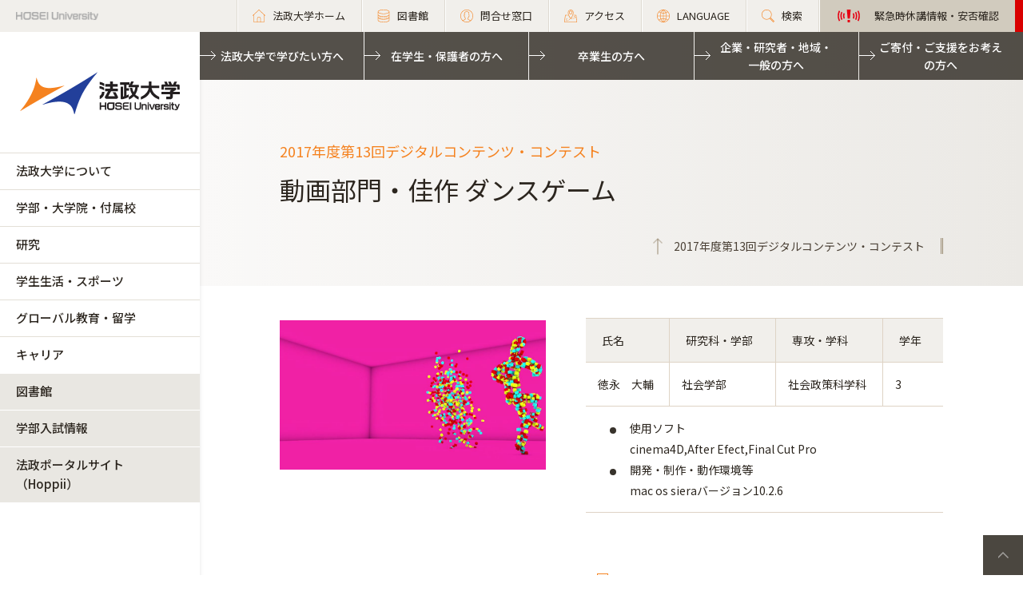

--- FILE ---
content_type: text/html; charset=UTF-8
request_url: https://www.hosei.ac.jp/campuslife/katsudo/digital/2017/sakuhin2017_250/
body_size: 88898
content:
<!DOCTYPE html>
<html lang="ja">
<head>
  <meta charset="UTF-8">
  <meta http-equiv="X-UA-Compatible" content="IE=edge">
  <meta name="viewport" content="width=device-width,initial-scale=1.0,minimum-scale=1.0,user-scalable=yes">
  <meta name="format-detection" content="telephone=no">
  
<!-- Google Tag Manager -->
<script>(function(w,d,s,l,i){w[l]=w[l]||[];w[l].push({'gtm.start':
new Date().getTime(),event:'gtm.js'});var f=d.getElementsByTagName(s)[0],
j=d.createElement(s),dl=l!='dataLayer'?'&l='+l:'';j.async=true;j.src=
'https://www.googletagmanager.com/gtm.js?id='+i+dl;f.parentNode.insertBefore(j,f);
})(window,document,'script','dataLayer','GTM-WB9JPGV');</script>
<!-- End Google Tag Manager -->
	
  <!--<link rel="stylesheet" type="text/css" href="/application/themes/all_hosei/css/bootstrap-modified.css">-->
  <!--<link href="/concrete/themes/all_hosei/main.less?ccm_nocache=ca17add95b11d1baf3d74fcd3fa4637fb02c14ba" rel="stylesheet" type="text/css" media="all">-->

  

<title>動画部門・佳作 ダンスゲーム :: 法政大学</title>

<meta http-equiv="content-type" content="text/html; charset=UTF-8"/>
<meta name="generator" content="concrete5 - 8.5.1"/>
<link rel="canonical" href="https://www.hosei.ac.jp/campuslife/katsudo/digital/2017/sakuhin2017_250?auth=9abbb458a78210eb174f4bdd385bcf54">
<script type="text/javascript">
    var CCM_DISPATCHER_FILENAME = "/index.php";
    var CCM_CID = 6854;
    var CCM_EDIT_MODE = false;
    var CCM_ARRANGE_MODE = false;
    var CCM_IMAGE_PATH = "/concrete/images";
    var CCM_TOOLS_PATH = "/index.php/tools/required";
    var CCM_APPLICATION_URL = "https://www.hosei.ac.jp";
    var CCM_REL = "";
    var CCM_ACTIVE_LOCALE = "ja_JP";
</script>
<link href="/concrete/css/font-awesome.css?ccm_nocache=ca17add95b11d1baf3d74fcd3fa4637fb02c14ba" rel="stylesheet" type="text/css" media="all">
<script type="text/javascript" src="/concrete/js/jquery.js?ccm_nocache=ca17add95b11d1baf3d74fcd3fa4637fb02c14ba"></script>
<!--[if lt IE 9]><script type="text/javascript" src="/concrete/js/ie/html5-shiv.js?ccm_nocache=ca17add95b11d1baf3d74fcd3fa4637fb02c14ba"></script><![endif]-->
<!--[if lt IE 9]><script type="text/javascript" src="/concrete/js/ie/respond.js?ccm_nocache=ca17add95b11d1baf3d74fcd3fa4637fb02c14ba"></script><![endif]-->
<!-- Google Tag Manager -->
<script>(function(w,d,s,l,i){w[l]=w[l]||[];w[l].push({'gtm.start':
new Date().getTime(),event:'gtm.js'});var f=d.getElementsByTagName(s)[0],
j=d.createElement(s),dl=l!='dataLayer'?'&l='+l:'';j.async=true;j.src=
'https://www.googletagmanager.com/gtm.js?id='+i+dl;f.parentNode.insertBefore(j,f);
})(window,document,'script','dataLayer','GTM-WB9JPGV');</script>
<!-- End Google Tag Manager -->

<!-- Google Tag Manager (noscript) -->
<noscript><iframe src="https://www.googletagmanager.com/ns.html?id=GTM-WB9JPGV"
height="0" width="0" style="display:none;visibility:hidden"></iframe></noscript>
<!-- End Google Tag Manager (noscript) -->  <meta name="viewport" content="width=device-width, initial-scale=1.0">
  <script>
      if (navigator.userAgent.match(/IEMobile\/10\.0/)) {
          var msViewportStyle = document.createElement('style')
          msViewportStyle.appendChild(
              document.createTextNode(
                  '@-ms-viewport{width:auto!important}'
              )
          )
          document.querySelector('head').appendChild(msViewportStyle)
      }
  </script>
  
  <!-- 全サイト共通 -->
  <link rel="stylesheet" href="/common/css/style.css" media="all">
  <script src="/common/js/libs/jquery.matchHeight.js"></script>
  <script src="/common/js/common.js"></script>
  <!-- 全学用 -->
  <link rel="stylesheet" href="/application/themes/all_hosei/css/all/common.css" media="all">

</head>
<body id="gDef" class="lDef">
	
<!-- Google Tag Manager (noscript) -->
<noscript><iframe src="https://www.googletagmanager.com/ns.html?id=GTM-WB9JPGV"
height="0" width="0" style="display:none;visibility:hidden"></iframe></noscript>
<!-- End Google Tag Manager (noscript) -->

<div class="ccm-page page-type-all-default page-template-all-default">

<!-- 全学用ヘッダー -->
<header class="header">
  <div class="header-in">
    <p class="header-logo">
      <a href="/">
        <img src="/common/img/logo_header_01.png" class="only-pc" alt="HOSEI University">
        <img src="/common/img/logo_01.png" class="only-tb-sp" alt="法政大学 HOSEI University">
      </a>
    </p>
    <div class="header-utility">

      <ul class="header-link">
        <li class="item only-pc"><a href="/" class="link icon-home"><span>法政大学ホーム</span></a></li>
        <li class="item only-pc"><a href="/library" class="link icon-database"><span>図書館</span></a></li>
        <li class="item only-pc"><a href="/toiawase" class="link icon-user"><span>問合せ窓口</span></a></li>
        <li class="item"><a href="/access" class="link icon-map"><span>アクセス</span></a></li>
        <li class="item"><a href="/language" class="link icon-lang"><span>LANGUAGE</span></a></li>
        <li class="item"><a href="/search" class="link icon-search"><span>検索</span></a></li>
				<li class="item only-pc emergency">
          

    

                    
            <a class="link" href="https://www.hosei.ac.jp/hosei/torikumi/bousai/kinkyu" target="_blank">
                <span>緊急時休講情報・安否確認</span>
            </a>

        

        </li>
      </ul>

      <div class="header-menu">
        <div class="button">
          <span></span>
          <span></span>
          <span></span>
        </div>
        <p class="text">MENU</p>
      </div>
    </div>
  </div><!-- /header-in -->
</header><!-- /header -->
  
<!-- 全学グローバルナビ -->
<nav class="nav-global-wrap">
  <p class="logo-nav"><a href="/" class="link"><img src="/common/img/logo_01.png" alt="法政大学 HOSEI University"></a></p>
  <div class="nav-global">
    <ul class="list-nav">
      <li class="item only-tb-sp">
        <a href="/">法政大学ホーム</a>
      </li>
      <li class="item">
        <a href="/hosei">法政大学について</a>
        

    <ul class="list-nav-brown"><li class="item"><a href="https://www.hosei.ac.jp/hosei/daigakugaiyo" target="_self" class="">法政大学概要</a><ul class="list-nav-brown"><li class="item"><a href="https://www.hosei.ac.jp/hosei/daigakugaiyo/socho" target="_self" class="">総長・役員</a><ul class="list-nav-brown"><li class="item"><a href="https://www.hosei.ac.jp/hosei/daigakugaiyo/socho/message" target="_self" class="">総長メッセージ</a></li><li class="item"><a href="https://www.hosei.ac.jp/hosei/daigakugaiyo/socho/profile" target="_self" class="">総長略歴</a></li><li class="item"><a href="https://www.hosei.ac.jp/hosei/daigakugaiyo/socho/yakuin" target="_self" class="">常務理事・理事・監事</a></li><li class="item"><a href="https://www.hosei.ac.jp/hosei/daigakugaiyo/socho/fukugakucho" target="_self" class="">副学長</a></li><li class="item"><a href="https://www.hosei.ac.jp/hosei/daigakugaiyo/socho/hyougiin" target="_self" class="">評議員</a></li><li class="item"><a href="https://www.hosei.ac.jp/hosei/daigakugaiyo/socho/meiyo" target="_self" class="">名誉博士</a></li></ul></li><li class="item"><a href="https://www.hosei.ac.jp/hosei/daigakugaiyo/rinen" target="_self" class="">大学憲章・理念・長期ビジョン等</a><ul class="list-nav-brown"><li class="item"><a href="https://www.hosei.ac.jp/hosei/daigakugaiyo/rinen/kensyo" target="_self" class="">法政大学憲章、ミッション・ビジョン、理念・目的</a></li><li class="item"><a href="http://hosei2030.hosei.ac.jp/" target="_blank" class="">長期ビジョン HOSEI2030</a></li><li class="item"><a href="https://www.hosei.ac.jp/hosei/daigakugaiyo/rinen/diversity" target="_self" class="">ダイバーシティ宣言</a></li><li class="item"><a href="https://www.hosei.ac.jp/hosei/daigakugaiyo/rinen/kenkyukatsudou" target="_self" class="">研究活動に関する方針</a></li><li class="item"><a href="https://www.hosei.ac.jp/hosei/daigakugaiyo/rinen/hoshin" target="_self" class="">教育目標・各種方針</a></li><li class="item"><a href="https://www.hosei.ac.jp/hosei/daigakugaiyo/rinen/carbon-neutral" target="_self" class="">カーボンニュートラル宣言</a></li></ul></li><li class="item"><a href="https://www.hosei.ac.jp/hosei/daigakugaiyo/daigaku_shi" target="_self" class="">法政大学の歴史（ＨＯＳＥＩミュージアム）</a><ul class="list-nav-brown"><li class="item"><a href="https://www.hosei.ac.jp/hosei/daigakugaiyo/daigaku_shi/rekishi" target="_self" class="">建学の精神に見る法政大学の歴史</a></li><li class="item"><a href="https://www.hosei.ac.jp/hosei/daigakugaiyo/daigaku_shi/nenpyo" target="_self" class="">法政大学略年表</a></li><li class="item"><a href="https://www.hosei.ac.jp/hosei/daigakugaiyo/daigaku_shi/episode" target="_self" class="">法政大学エピソード</a></li><li class="item"><a href="https://www.hosei.ac.jp/hosei/daigakugaiyo/daigaku_shi/rekidai" target="_self" class="">歴代学長・総長</a></li><li class="item"><a href="https://museum.hosei.ac.jp/" target="_blank" class="">ＨＯＳＥＩミュージアム</a></li><li class="item"><a href="https://www.hosei.ac.jp/hosei/daigakugaiyo/daigaku_shi/museum" target="_self" class="">広報誌「法政」掲載「HOSEI MUSEUM」</a></li></ul></li><li class="item"><a href="https://www.hosei.ac.jp/hosei/daigakugaiyo/symbol" target="_self" class="">校歌とシンボル</a><ul class="list-nav-brown"><li class="item"><a href="https://www.hosei.ac.jp/hosei/daigakugaiyo/symbol/koka" target="_self" class="">法政大学校歌</a></li><li class="item"><a href="https://www.hosei.ac.jp/hosei/daigakugaiyo/symbol/mark" target="_self" class="">校旗・校章・ブランドマーク</a></li></ul></li><li class="item"><a href="https://www.hosei.ac.jp/hosei/daigakugaiyo/link" target="_self" class="">関連団体</a></li></ul></li><li class="item"><a href="https://www.hosei.ac.jp/hosei/renkei" target="_self" class="">多様な連携・協働</a><ul class="list-nav-brown"><li class="item"><a href="https://www.hosei.ac.jp/hosei/renkei/orangenet" target="_self" class="">卒業生・保護者との連携</a><ul class="list-nav-brown"><li class="item"><a href="https://www.hosei.ac.jp/campuslife/support/card/" target="_blank" class="">法政オレンジCAMPUSカード</a></li><li class="item"><a href="https://www.hosei.ac.jp/hosei/renkei/orangenet/sotsugyo_db" target="_self" class="">卒業生データベースの構築</a></li><li class="item"><a href="https://www.hosei.ac.jp/hosei/renkei/orangenet/77264" target="_self" class="">卒業生データベースの構築</a></li><li class="item"><a href="https://www.hosei.ac.jp/hosei/renkei/orangenet/fair" target="_self" class="">法政フェア 2022</a></li></ul></li><li class="item"><a href="https://www.hosei.ac.jp/hosei/renkei/shakai" target="_self" class="">全学的な社会地域連携</a></li><li class="item"><a href="https://www.hosei.ac.jp/hosei/renkei/kaku" target="_self" class="">各キャンパスの社会地域連携</a></li><li class="item"><a href="https://www.hosei.ac.jp/hosei/renkei/kokyo" target="_self" class="">公共事業及び政策に対する貢献状況</a></li></ul></li><li class="item"><a href="https://www.hosei.ac.jp/hosei/torikumi" target="_self" class="">本学の取り組み</a><ul class="list-nav-brown"><li class="item"><a href="https://www.hosei.ac.jp/diversity" target="_blank" class="">ダイバーシティ・男女共同参画への取り組み</a></li><li class="item"><a href="https://www.hosei.ac.jp/hosei/torikumi/hojyo" target="_self" class="">補助金を受けている事業</a></li><li class="item"><a href="https://www.hosei.ac.jp/hosei/torikumi/tayo" target="_self" class="">多様な教育の取り組み</a></li><li class="item"><a href="https://www.hosei.ac.jp/hosei/torikumi/bousai" target="_self" class="">防災の取り組み</a><ul class="list-nav-brown"><li class="item"><a href="https://www.hosei.ac.jp/hosei/torikumi/bousai/honbu" target="_self" class="">緊急災害対策本部と各キャンパスの対策</a></li><li class="item"><a href="https://www.hosei.ac.jp/hosei/torikumi/bousai/kyoiku" target="_self" class="">防災教育</a></li><li class="item"><a href="https://www.hosei.ac.jp/hosei/torikumi/bousai/bitikuhin" target="_self" class="">防災設備・備蓄品</a></li><li class="item"><a href="https://www.hosei.ac.jp/hosei/torikumi/bousai/joho" target="_self" class="">災害時の情報収集･ 発信</a></li></ul></li><li class="item"><a href="https://www.hosei.ac.jp/hosei/torikumi/daikibosizensaigai" target="_self" class="">大規模自然災害への対応</a></li><li class="item"><a href="https://www.hosei.ac.jp/hosei/torikumi/yakubutsu" target="_self" class="">薬物使用防止の取り組み</a><ul class="list-nav-brown"><li class="item"><a href="https://www.hosei.ac.jp/hosei/torikumi/yakubutsu/taisaku" target="_self" class="">大麻等薬物使用防止対策について</a></li></ul></li><li class="item"><a href="https://www.hosei.ac.jp/hosei/torikumi/naibutsuho" target="_self" class="">内部通報の制度・体制　</a></li></ul></li><li class="item"><a href="https://www.hosei.ac.jp/hosei/campus" target="_self" class="">キャンパス・施設案内</a><ul class="list-nav-brown"><li class="item"><a href="/ichigaya" target="_blank" class="">市ケ谷キャンパス</a></li><li class="item"><a href="/tama" target="_blank" class="">多摩キャンパス</a></li><li class="item"><a href="/koganei" target="_blank" class="">小金井キャンパス</a></li><li class="item"><a href="/gaiyo/campus" target="_blank" class="">市ケ谷キャンパスの施設案内</a></li><li class="item"><a href="/tama/gaiyo" target="_blank" class="">多摩キャンパスの施設案内</a></li><li class="item"><a href="/koganei/gaiyo" target="_blank" class="">小金井キャンパスの施設案内</a></li><li class="item"><a href="/campuslife/guide/tenpo" target="_blank" class="">学内店舗・食堂</a></li><li class="item"><a href="/campuslife/guide/shisetsuriyo/seminar_house" target="_blank" class="">学外施設</a></li><li class="item"><a href="https://www.hosei.ac.jp/hosei/campus/johoka" target="_self" class="">情報ネットワーク環境　</a></li><li class="item"><a href="https://www.hosei.ac.jp/hosei/campus/shisetsuriyo" target="_self" class="">施設等の利用</a></li><li class="item"><a href="https://www.hosei.ac.jp/hosei/campus/chiteki" target="_self" class="">知的資源・施設の開放</a></li><li class="item"><a href="https://www.hosei.ac.jp/hosei/campus/sports" target="_self" class="">スポーツ施設</a></li></ul></li><li class="item"><a href="https://www.hosei.ac.jp/hosei/past" target="_self" class="">本学のこれまでの取り組み</a><ul class="list-nav-brown"><li class="item"><a href="https://www.hosei.ac.jp/hosei/past/hojyo" target="_self" class="">過去に補助金を受けた事業</a><ul class="list-nav-brown"><li class="item"><a href="https://www.hosei.ac.jp/hosei/past/hojyo/coe" target="_self" class="">各種研究プログラム（COEなど）</a></li><li class="item"><a href="https://www.hosei.ac.jp/hosei/past/hojyo/gp" target="_self" class="">各種教育プログラム（GPなど）</a></li><li class="item"><a href="https://www.hosei.ac.jp/hosei/past/hojyo/21th" target="_self" class="">「21世紀社会のリーダー育成」助成金（2013年度まで）</a></li></ul></li><li class="item"><a href="https://www.hosei.ac.jp/hosei/past/daikibo" target="_self" class="">大規模自然災害への対応</a><ul class="list-nav-brown"><li class="item"><a href="https://www.hosei.ac.jp/hosei/past/daikibo/higashinihon" target="_self" class="">東日本大震災に対する本学の対応</a></li></ul></li></ul></li><li class="item"><a href="https://www.hosei.ac.jp/hosei/fuzoku" target="_self" class="">付属校</a><ul class="list-nav-brown"><li class="item"><a href="https://www.hosei.ac.jp/hosei/fuzoku/hosei" target="_self" class="">法政大学中学高等学校</a></li><li class="item"><a href="https://www.hosei.ac.jp/hosei/fuzoku/hosei2" target="_self" class="">法政大学第二中・高等学校</a></li><li class="item"><a href="https://www.hosei.ac.jp/hosei/fuzoku/jyoshi" target="_self" class="">法政大学国際高等学校</a></li></ul></li><li class="item"><a href="https://www.hosei.ac.jp/hosei/hyoka" target="_self" class="">大学評価</a><ul class="list-nav-brown"><li class="item"><a href="https://www.hosei.ac.jp/hosei/hyoka/daigakuhyoka" target="_self" class="">第三者評価委員会</a></li><li class="item"><a href="/hyoka/committee" target="_self" class="">自己点検・評価活動（大学評価室）</a></li></ul></li><li class="item"><a href="https://www.hosei.ac.jp/hosei/disclosure" target="_self" class="">情報公開</a><ul class="list-nav-brown"><li class="item"><a href="https://www.hosei.ac.jp/hosei/disclosure/basic" target="_self" class="">教育研究上の基本的な情報</a></li><li class="item"><a href="https://www.hosei.ac.jp/hosei/disclosure/acquire" target="_self" class="">修学上の情報</a></li><li class="item"><a href="https://www.hosei.ac.jp/hosei/disclosure/researchactivity" target="_self" class="">研究活動に関する情報</a></li><li class="item"><a href="https://www.hosei.ac.jp/hosei/disclosure/philanthropy" target="_self" class="">社会貢献に関する情報</a></li><li class="item"><a href="https://www.hosei.ac.jp/hosei/disclosure/ducationalfoundation" target="_self" class="">本法人に関する情報</a></li><li class="item"><a href="https://www.hosei.ac.jp/hosei/disclosure/jyohokaiji" target="_self" class="">情報開示請求</a></li><li class="item"><a href="https://www.hosei.ac.jp/hosei/disclosure/jittaichosa" target="_self" class="">学生生活実態調査</a></li><li class="item"><a href="https://www.hosei.ac.jp/hosei/disclosure/hokoku" target="_self" class="">予算・決算・事業報告</a></li></ul></li></ul>
      </li>
      <li class="item">
        <a href="/kyoiku">学部・大学院・付属校</a>
        

    <ul class="list-nav-brown"><li class="item"><a href="https://www.hosei.ac.jp/kyoiku/tayosei" target="_self" class="">学びの多様性</a><ul class="list-nav-brown"><li class="item"><a href="https://www.hosei.ac.jp/kyoiku/tayosei/global" target="_self" class="">グローバルな学び</a></li><li class="item"><a href="https://www.hosei.ac.jp/kyoiku/tayosei/field" target="_self" class="">現場（フィールド）で学ぶ</a></li><li class="item"><a href="https://www.hosei.ac.jp/kyoiku/tayosei/sogo" target="_self" class="">総合大学の学び</a></li><li class="item"><a href="https://www.hosei.ac.jp/kyoiku/tayosei/career" target="_self" class="">キャリア形成と学習</a></li><li class="item"><a href="https://www.hosei.ac.jp/kyoiku/tayosei/gakusei" target="_self" class="">学生主体の学び</a></li><li class="item"><a href="/sdgs" target="_blank" class="">法政大学 for SDGs</a></li><li class="item"><a href="https://www.hosei.ac.jp/recurrent/" target="_blank" class="">リカレント教育・生涯学習</a></li></ul></li><li class="item"><a href="https://www.hosei.ac.jp/kyoiku/taisei" target="_self" class="">多様な学びを支援する体制</a></li><li class="item"><a href="https://www.hosei.ac.jp/kyoiku/gakubu" target="_self" class="">学部</a><ul class="list-nav-brown"><li class="item"><a href="/hogaku" target="_blank" class="">法学部</a></li><li class="item"><a href="/bungaku" target="_blank" class="">文学部</a></li><li class="item"><a href="/keiei" target="_blank" class="">経営学部</a></li><li class="item"><a href="/kokusai" target="_blank" class="">国際文化学部</a></li><li class="item"><a href="/ningenkankyo" target="_blank" class="">人間環境学部</a></li><li class="item"><a href="/careerdesign" target="_blank" class="">キャリアデザイン学部</a></li><li class="item"><a href="/edn" target="_blank" class="">デザイン工学部</a></li><li class="item"><a href="/gis" target="_blank" class="">GIS（グローバル教養学部）</a></li><li class="item"><a href="/keizai" target="_blank" class="">経済学部</a></li><li class="item"><a href="/shakai" target="_blank" class="">社会学部</a></li><li class="item"><a href="/gendaifukushi" target="_blank" class="">現代福祉学部</a></li><li class="item"><a href="/sports" target="_blank" class="">スポーツ健康学部</a></li><li class="item"><a href="https://cis.hosei.ac.jp/" target="_blank" class="">情報科学部</a></li><li class="item"><a href="/riko" target="_blank" class="">理工学部</a></li><li class="item"><a href="/seimei" target="_blank" class="">生命科学部</a></li><li class="item"><a href="/ssi" target="_blank" class="">SSI（スポーツ・サイエンス・インスティテュート）</a></li></ul></li><li class="item"><a href="https://www.hosei.ac.jp/kyoiku/daigakuin" target="_self" class="">大学院</a><ul class="list-nav-brown"><li class="item"><a href="/gs/jinbun" target="_blank" class="">人文科学研究科</a></li><li class="item"><a href="/gs/kokusaibunka" target="_blank" class="">国際文化研究科</a></li><li class="item"><a href="/gs/keizai" target="_blank" class="">経済学研究科</a></li><li class="item"><a href="/gs/hou" target="_blank" class="">法学研究科</a></li><li class="item"><a href="/gs/seiji" target="_blank" class="">政治学研究科</a></li><li class="item"><a href="/gs/shakai" target="_blank" class="">社会学研究科</a></li><li class="item"><a href="/gs/keiei" target="_blank" class="">経営学研究科</a></li><li class="item"><a href="/gs/ningenshakai" target="_blank" class="">人間社会研究科</a></li><li class="item"><a href="/gs/seisakusozo" target="_blank" class="">政策創造研究科</a></li><li class="item"><a href="/gs/kokyoseisaku" target="_blank" class="">公共政策研究科</a></li><li class="item"><a href="/gs/careerdesign" target="_blank" class="">キャリアデザイン学研究科</a></li><li class="item"><a href="/gs/rentai" target="_blank" class="">連帯社会インスティテュート</a></li><li class="item"><a href="/gs/sports" target="_blank" class="">スポーツ健康学研究科</a></li><li class="item"><a href="https://cis.hosei.ac.jp/gs/" target="_blank" class="">情報科学研究科</a></li><li class="item"><a href="http://www.design.hosei.ac.jp/" target="_blank" class="">デザイン工学研究科</a></li><li class="item"><a href="/gs/riko" target="_blank" class="">理工学研究科</a></li><li class="item"><a href="http://iist.hosei.ac.jp/" target="_blank" class="">総合理工学インスティテュート（IIST）</a></li></ul></li><li class="item"><a href="https://www.hosei.ac.jp/kyoiku/senmonshoku" target="_self" class="">専門職大学院</a><ul class="list-nav-brown"><li class="item"><a href="https://lawschool.hosei.ac.jp/" target="_blank" class="">法科大学院</a></li><li class="item"><a href="http://www.im.i.hosei.ac.jp/" target="_blank" class="">経営大学院</a></li></ul></li><li class="item"><a href="https://www.tsukyo.hosei.ac.jp/" target="_blank" class="">通信教育部</a></li><li class="item"><a href="https://www.hosei.ac.jp/kyoiku/fuzoku" target="_self" class="">付属校</a><ul class="list-nav-brown"><li class="item"><a href="https://www.hosei.ed.jp/" target="_blank" class="">法政大学中学高等学校</a></li><li class="item"><a href="http://www.hosei2.ed.jp/" target="_blank" class="">法政大学第二中・高等学校</a></li><li class="item"><a href="https://kokusai-high.ws.hosei.ac.jp/" target="_blank" class="">法政大学国際高等学校</a></li></ul></li><li class="item"><a href="/kyoin" target="_blank" class="">教員紹介</a></li></ul>
      </li>
      <li class="item">
        <a href="/kenkyu">研究</a>
        

    <ul class="list-nav-brown"><li class="item"><a href="https://www.hosei.ac.jp/kenkyu/gakujutsu" target="_self" class="">学術研究データベース</a></li><li class="item"><a href="https://www.hosei.ac.jp/kenkyu/inside" target="_self" class="">研究活動の支援</a></li><li class="item"><a href="https://www.hosei.ac.jp/kenkyu/sankangaku" target="_self" class="">産官学連携</a><ul class="list-nav-brown"><li class="item"><a href="https://www.hosei.ac.jp/kenkyu/sankangaku/aisatu" target="_self" class="">担当理事あいさつ</a></li><li class="item"><a href="https://www.hosei.ac.jp/kenkyu/sankangaku/gyomu" target="_self" class="">業務内容・業務時間</a></li><li class="item"><a href="https://www.hosei.ac.jp/kenkyu/sankangaku/access" target="_self" class="">アクセス・問合せ窓口</a></li><li class="item"><a href="https://www.hosei.ac.jp/kenkyu/sankangaku/jutaku_kyodo" target="_self" class="">受託・共同研究</a></li><li class="item"><a href="https://www.hosei.ac.jp/kenkyu/sankangaku/kihu" target="_self" class="">寄付研究</a></li><li class="item"><a href="https://www.hosei.ac.jp/kenkyu/sankangaku/news" target="_self" class="">お知らせ</a></li><li class="item"><a href="https://www.hosei.ac.jp/kenkyu/sankangaku/liaison" target="_self" class="">リエゾンオフィス</a><ul class="list-nav-brown"><li class="item"><a href="https://www.hosei.ac.jp/kenkyu/sankangaku/liaison/about" target="_self" class="">リエゾンオフィスとは</a></li><li class="item"><a href="https://www.hosei.ac.jp/kenkyu/sankangaku/liaison/mayor" target="_self" class="">オフィス長あいさつ</a></li><li class="item"><a href="https://www.hosei.ac.jp/kenkyu/sankangaku/liaison/kitei" target="_self" class="">規程・書式</a></li><li class="item"><a href="https://www.hosei.ac.jp/kenkyu/sankangaku/liaison/hatsumeitodoke" target="_self" class="">発明手続き</a></li></ul></li><li class="item"><a href="https://twitter.com/hosei_kenkai" target="_blank" class="">法政大学研究開発センターtwitter</a></li></ul></li><li class="item"><a href="https://www.hosei.ac.jp/kenkyu/kenkyukaihatsu" target="_self" class="">研究開発センター</a><ul class="list-nav-brown"><li class="item"><a href="https://www.hosei.ac.jp/kenkyu/kenkyukaihatsu/about" target="_self" class="">業務内容・業務時間・アクセス</a></li><li class="item"><a href="https://www.hosei.ac.jp/kenkyu/kenkyukaihatsu/kakenjisseki" target="_self" class="">科学研究費助成事業</a></li><li class="item"><a href="https://www.hosei.ac.jp/kenkyu/kenkyukaihatsu/yosiki" target="_self" class="">受託・共同・寄付研究</a></li><li class="item"><a href="https://www.hosei.ac.jp/kenkyu/kenkyukaihatsu/foundation" target="_self" class="">外部資金公募情報</a></li><li class="item"><a href="https://www.hosei.ac.jp/kenkyu/kenkyukaihatsu/newsletter" target="_self" class="">研究開発センター　ニュースレター</a></li><li class="item"><a href="https://www.hosei.ac.jp/kenkyu/kenkyukaihatsu/inspectioncenter" target="_self" class="">法政大学検収センター</a></li></ul></li><li class="item"><a href="https://www.hosei.ac.jp/kenkyu/kenkyusho" target="_self" class="">研究所</a><ul class="list-nav-brown"><li class="item"><a href="https://www.hosei.ac.jp/kenkyu/kenkyusho/huchi" target="_self" class="">附置研究所</a></li><li class="item"><a href="https://www.hosei.ac.jp/kenkyu/kenkyusho/seechi" target="_self" class="">設置研究所（サステイナビリティ実践知研究機構）</a></li><li class="item"><a href="https://www.hosei.ac.jp/kenkyu/kenkyusho/tokuteikadai" target="_self" class="">大学院特定課題研究所</a><ul class="list-nav-brown"><li class="item"><a href="https://www.hosei.ac.jp/kenkyu/kenkyusho/tokuteikadai/tokuteikadai_index" target="_self" class="">制度・目的</a></li><li class="item"><a href="https://www.hosei.ac.jp/kenkyu/kenkyusho/tokuteikadai/tokuteikadai_list" target="_self" class="">大学院特定課題研究所一覧</a></li><li class="item"><a href="/suisin/gakunaisha/shinsei" target="_blank" class="">申請書類</a></li></ul></li><li class="item"><a href="https://www.hosei.ac.jp/kenkyu/kenkyusho/settisyuryo" target="_self" class="">設置終了した研究所</a></li></ul></li><li class="item"><a href="https://museum.hosei.ac.jp/" target="_blank" class="">ＨＯＳＥＩミュージアム</a></li><li class="item"><a href="https://www.hosei.ac.jp/kenkyu/achievement" target="_self" class="">研究実績・採択実績</a><ul class="list-nav-brown"><li class="item"><a href="https://www.hosei.ac.jp/kenkyu/achievement/achievement_kakenjisseki1" target="_self" class="">科学研究費助成事業</a></li><li class="item"><a href="https://www.hosei.ac.jp/hosei/disclosure/researchactivity/" target="_blank" class="">研究活動に関する情報</a></li><li class="item"><a href="https://www.hosei.ac.jp/kenkyu/achievement/jst" target="_self" class="">JST採択実績</a></li><li class="item"><a href="https://www.hosei.ac.jp/kenkyu/achievement/jka" target="_self" class="">JKA採択実績・補助事業概要</a></li><li class="item"><a href="https://www.hosei.ac.jp/kenkyu/achievement/39405" target="_self" class="">研究シーズ集</a></li></ul></li><li class="item"><a href="https://www.hosei.ac.jp/kenkyu/anzenhosho_yushutsukanri" target="_self" class="">安全保障輸出管理について（関連規程・取り組み）</a></li><li class="item"><a href="https://www.hosei.ac.jp/kenkyu/6204" target="_self" class="">不正防止に係る取り組み・規程</a></li></ul>
      </li>
      <li class="item">
        <a href="/campuslife">学生生活・スポーツ</a>        
        

    <ul class="list-nav-brown"><li class="item"><a href="https://www.hosei.ac.jp/campuslife/guide" target="_self" class="">学生生活ガイド</a><ul class="list-nav-brown"><li class="item"><a href="https://www.hosei.ac.jp/campuslife/guide/jugyo" target="_self" class="">授業・履修</a><ul class="list-nav-brown"><li class="item"><a href="https://www.hosei.ac.jp/campuslife/guide/jugyo/risyu_seiseki" target="_self" class="">履修・成績</a></li><li class="item"><a href="https://www.hosei.ac.jp/campuslife/guide/jugyo/joho_system" target="_self" class="">情報システム</a></li><li class="item"><a href="https://www.hosei.ac.jp/campuslife/guide/jugyo/syllabus" target="_self" class="">WEBシラバス</a></li><li class="item"><a href="https://www.hosei.ac.jp/campuslife/guide/jugyo/kyuko" target="_self" class="">休講情報</a></li><li class="item"><a href="https://www.hosei.ac.jp/campuslife/guide/jugyo/shien" target="_self" class="">学習支援システム</a></li></ul></li><li class="item"><a href="https://www.hosei.ac.jp/campuslife/guide/gakuji" target="_self" class="">学年暦・時間割・入構時間</a><ul class="list-nav-brown"><li class="item"><a href="https://www.hosei.ac.jp/campuslife/guide/gakuji/gakunenreki" target="_self" class="">学年暦</a></li><li class="item"><a href="https://www.hosei.ac.jp/campuslife/guide/gakuji/jikanwari" target="_self" class="">時間割</a></li><li class="item"><a href="https://www.hosei.ac.jp/campuslife/guide/gakuji/nyuukou_jikan" target="_self" class="">入構時間</a></li></ul></li><li class="item"><a href="https://www.hosei.ac.jp/campuslife/guide/shinsei" target="_self" class="">各種申請・手続き</a><ul class="list-nav-brown"><li class="item"><a href="https://www.hosei.ac.jp/campuslife/guide/shinsei/shomei" target="_self" class="">証明書の発行</a></li><li class="item"><a href="https://www.hosei.ac.jp/campuslife/guide/shinsei/9_sotsugyo" target="_self" class="">9月卒業</a></li><li class="item"><a href="https://www.hosei.ac.jp/campuslife/guide/shinsei/kyugaku" target="_self" class="">休学</a></li><li class="item"><a href="https://www.hosei.ac.jp/campuslife/guide/shinsei/taigaku" target="_self" class="">退学・復学</a></li><li class="item"><a href="https://www.hosei.ac.jp/campuslife/guide/shinsei/joseki" target="_self" class="">除籍・復籍</a></li><li class="item"><a href="https://www.hosei.ac.jp/campuslife/guide/shinsei/saikofu" target="_self" class="">学生証の再交付</a></li><li class="item"><a href="https://www.hosei.ac.jp/campuslife/guide/shinsei/32888" target="_self" class="">学部生の住所変更について</a></li></ul></li><li class="item"><a href="https://www.hosei.ac.jp/campuslife/guide/gakuhi" target="_self" class="">学費</a><ul class="list-nav-brown"><li class="item"><a href="https://www.hosei.ac.jp/campuslife/guide/gakuhi/gakubu" target="_self" class="">学部学費</a></li><li class="item"><a href="https://www.hosei.ac.jp/campuslife/guide/gakuhi/daigakuin" target="_self" class="">大学院学費</a></li><li class="item"><a href="https://www.hosei.ac.jp/campuslife/guide/gakuhi/senmon" target="_self" class="">専門職大学院学費</a></li><li class="item"><a href="https://www.hosei.ac.jp/campuslife/guide/gakuhi/tuition" target="_self" class="">通信教育課程学費</a></li></ul></li><li class="item"><a href="/campuslife/shogaku" target="_self" class="">奨学金・貸費金制度（学部生対象）</a></li><li class="item"><a href="https://www.hosei.ac.jp/campuslife/guide/tenpo" target="_self" class="">学内店舗・食堂</a></li><li class="item"><a href="https://www.hosei.ac.jp/campuslife/guide/shisetsuriyo" target="_self" class="">施設等の利用</a><ul class="list-nav-brown"><li class="item"><a href="https://www.hosei.ac.jp/campuslife/guide/shisetsuriyo/library" target="_self" class="">図書館</a></li><li class="item"><a href="https://www.hosei.ac.jp/campuslife/guide/shisetsuriyo/human" target="_self" class="">総合情報センター（市ヶ谷・多摩・小金井）</a></li><li class="item"><a href="https://www.hosei.ac.jp/campuslife/guide/shisetsuriyo/egg_dome" target="_self" class="">EGG DOME（多摩）</a></li><li class="item"><a href="https://www.hosei.ac.jp/campuslife/guide/shisetsuriyo/taiiku" target="_self" class="">体育施設</a></li><li class="item"><a href="https://www.hosei.ac.jp/campuslife/guide/shisetsuriyo/sotobori_fujimizaka" target="_self" class="">外濠校舎・富士見坂校舎（市ケ谷）</a></li><li class="item"><a href="https://www.hosei.ac.jp/campuslife/guide/shisetsuriyo/seminar_house" target="_self" class="">合宿施設（セミナーハウス）</a></li><li class="item"><a href="https://www.hoseikyoiku.jp/lf/peerlearning/" target="_blank" class="">ピア・ラーニング・スペース</a></li></ul></li><li class="item"><a href="https://www.hosei.ac.jp/campuslife/guide/chui" target="_self" class="">学生生活上の注意事項</a><ul class="list-nav-brown"><li class="item"><a href="https://www.hosei.ac.jp/campuslife/guide/chui/kinkyu" target="_self" class="">緊急時の対応</a></li><li class="item"><a href="https://www.hosei.ac.jp/campuslife/guide/chui/trouble" target="_self" class="">トラブルに巻き込まれないために</a></li><li class="item"><a href="https://www.hosei.ac.jp/campuslife/guide/chui/manner" target="_self" class="">マナーについて</a></li><li class="item"><a href="https://www.hosei.ac.jp/campuslife/guide/chui/yakubutsu" target="_self" class="">薬物使用防止について</a></li></ul></li></ul></li><li class="item"><a href="https://www.hosei.ac.jp/campuslife/support" target="_self" class="">学生生活サポート</a><ul class="list-nav-brown"><li class="item"><a href="https://www.hosei.ac.jp/campuslife/support/shien" target="_self" class="">学習支援</a><ul class="list-nav-brown"><li class="item"><a href="http://peernet.i.hosei.ac.jp/lstation/" target="_blank" class="">学習ステーション</a></li><li class="item"><a href="/shogai_shienshitsu" target="_blank" class="">障がい学生支援室</a></li><li class="item"><a href="https://www.hosei.ac.jp/campuslife/support/shien/NEWS" target="_self" class="">奨学金・貸費金制度に関するお知らせ</a></li><li class="item"><a href="https://www.hosei.ac.jp/campuslife/support/shien/dokuji" target="_self" class="">法政大学独自の奨学金</a></li><li class="item"><a href="https://www.hosei.ac.jp/campuslife/support/shien/gakuseishien" target="_self" class="">（独）日本学生支援機構奨学金</a></li><li class="item"><a href="https://www.hosei.ac.jp/campuslife/support/shien/gakuhiyushi" target="_self" class="">国の教育ローンのご紹介</a></li><li class="item"><a href="https://www.hosei.ac.jp/campuslife/support/shien/minkanchiho" target="_self" class="">民間奨学財団・地方公共団体等の奨学金</a></li></ul></li><li class="item"><a href="/careercenter" target="_blank" class="">キャリア支援</a></li><li class="item"><a href="/volunteer" target="_blank" class="">ボランティア活動支援</a></li><li class="item"><a href="http://www.global.hosei.ac.jp/" target="_blank" class="">国際交流支援</a></li><li class="item"><a href="https://www.hosei.ac.jp/campuslife/support/kenko_sodan" target="_self" class="">健康管理（診療所）</a><ul class="list-nav-brown"><li class="item"><a href="https://www.hosei.ac.jp/campuslife/support/kenko_sodan/oshirase" target="_self" class="">診療所からのお知らせ</a></li><li class="item"><a href="https://www.hosei.ac.jp/campuslife/support/kenko_sodan/kenko" target="_self" class="">学生健康診断について</a></li></ul></li><li class="item"><a href="https://www.hosei.ac.jp/campuslife/support/sodanmadoguchi" target="_self" class="">相談窓口</a><ul class="list-nav-brown"><li class="item"><a href="https://www.hosei.ac.jp/campuslife/support/sodanmadoguchi/gakusei-sodanshitsu" target="_self" class="">学生相談室</a></li><li class="item"><a href="https://www.hosei.ac.jp/campuslife/support/sodanmadoguchi/harassment" target="_self" class="">ハラスメント相談室</a></li><li class="item"><a href="https://www.hosei.ac.jp/campuslife/support/sodanmadoguchi/shogai_shienshitsu" target="_self" class="">障がい学生支援室</a></li></ul></li><li class="item"><a href="https://www.hosei.ac.jp/campuslife/support/keiyaku" target="_self" class="">ゼミでの契約宿舎利用における宿泊料補助</a><ul class="list-nav-brown"><li class="item"><a href="https://www.hosei.ac.jp/campuslife/support/keiyaku/annai" target="_self" class="">ゼミでの契約宿舎を利用する場合の宿泊補助について（補助金案内）</a></li><li class="item"><a href="https://www.hosei.ac.jp/campuslife/support/keiyaku/tetsuzuki" target="_self" class="">ゼミ契約宿舎申込み手続き（宿泊予約）</a></li></ul></li><li class="item"><a href="https://www.hosei.ac.jp/campuslife/support/rosen_bus" target="_self" class="">路線バス割安定期券・回数券の販売</a></li><li class="item"><a href="https://www.hosei.ac.jp/campuslife/support/campus_members" target="_self" class="">博物館・美術館キャンパスメンバーズ利用案内</a><ul class="list-nav-brown"><li class="item"><a href="https://www.hosei.ac.jp/campuslife/support/campus_members/hakubutsu" target="_self" class="">東京国立博物館キャンパスメンバーズの利用案内</a></li><li class="item"><a href="https://www.hosei.ac.jp/campuslife/support/campus_members/bijutsu" target="_self" class="">国立美術館キャンパスメンバーズの利用案内</a></li><li class="item"><a href="https://www.hosei.ac.jp/campuslife/support/campus_members/partnership" target="_self" class="">国立科学博物館大学パートナーシップ</a></li></ul></li><li class="item"><a href="https://www.hosei.ac.jp/campuslife/support/baito" target="_self" class="">アルバイト紹介</a></li><li class="item"><a href="https://www.hosei.ac.jp/campuslife/support/heyashokai" target="_self" class="">法政大学専用寮・推薦寮とアパート・マンション紹介</a><ul class="list-nav-brown"><li class="item"><a href="https://www.hosei.ac.jp/campuslife/support/heyashokai/dormitory" target="_self" class="">法政大学専用寮・優先寮のご案内</a></li></ul></li><li class="item"><a href="https://www.hosei.ac.jp/campuslife/support/saigaihoken" target="_self" class="">学生教育研究災害傷害保険</a></li><li class="item"><a href="https://www.hosei.ac.jp/campuslife/support/card" target="_self" class="">法政オレンジCAMPUSカード</a><ul class="list-nav-brown"><li class="item"><a href="https://www.hosei.ac.jp/campuslife/support/card/tsukaikata" target="_self" class="">クレジットカードとは</a></li><li class="item"><a href="https://www.hosei.ac.jp/campuslife/support/card/nyukai" target="_self" class="">カードの詳細及び特典について</a></li><li class="item"><a href="https://www.hosei.ac.jp/campuslife/support/card/toiawase" target="_self" class="">カードについてのよくあるお問い合わせ</a></li></ul></li><li class="item"><a href="https://www.hosei.ac.jp/campuslife/support/madoguchi" target="_self" class="">学内窓口案内</a></li><li class="item"><a href="https://www.hosei.ac.jp/campuslife/support/sns" target="_self" class="">SNS利用にあたって</a></li></ul></li><li class="item"><a href="https://www.hosei.ac.jp/campuslife/katsudo" target="_self" class="">課外活動</a><ul class="list-nav-brown"><li class="item"><a href="/gakuseishien/" target="_blank" class="">法政大学ピア・ネット</a></li><li class="item"><a href="/volunteer/" target="_blank" class="">ボランティアセンター</a></li><li class="item"><a href="http://hucc.hosei.ac.jp/" target="_blank" class="">多摩地域交流センター</a></li><li class="item"><a href="https://www.hosei.ac.jp/campuslife/katsudo/shorei" target="_self" class="">学術・文化奨励金</a></li><li class="item"><a href="https://www.hosei.ac.jp/campuslife/katsudo/kensho" target="_self" class="">法政大学懸賞論文</a></li><li class="item"><a href="https://www.hosei.ac.jp/campuslife/katsudo/digital" target="_self" class="">デジタルコンテンツ・コンテスト</a><ul class="list-nav-brown"><li class="item"><a href="https://www.hosei.ac.jp/campuslife/katsudo/digital/ichiran" target="_self" class="">審査結果一覧</a></li><li class="item"><a href="https://www.hosei.ac.jp/campuslife/katsudo/digital/2021" target="_self" class="">2021年度第17回デジタルコンテンツ・コンテスト</a></li><li class="item"><a href="https://www.hosei.ac.jp/campuslife/katsudo/digital/2020" target="_self" class="">2020年度第16回デジタルコンテンツ・コンテスト</a></li><li class="item"><a href="https://www.hosei.ac.jp/campuslife/katsudo/digital/2019" target="_self" class="">2019年度第15回デジタルコンテンツ・コンテスト</a></li><li class="item"><a href="https://www.hosei.ac.jp/campuslife/katsudo/digital/2018" target="_self" class="">2018年度第14回デジタルコンテンツ・コンテスト</a></li><li class="item"><a href="https://www.hosei.ac.jp/campuslife/katsudo/digital/2017" target="_self" class="">2017年度第13回デジタルコンテンツ・コンテスト</a></li><li class="item"><a href="https://www.hosei.ac.jp/campuslife/katsudo/digital/2016" target="_self" class="">2016年度第12回デジタルコンテンツ・コンテスト</a></li><li class="item"><a href="https://www.hosei.ac.jp/campuslife/katsudo/digital/2015" target="_self" class="">2015年度第11回デジタルコンテンツ・コンテスト</a></li><li class="item"><a href="https://www.hosei.ac.jp/campuslife/katsudo/digital/2014" target="_self" class="">2014年度第10回デジタルコンテンツ・コンテスト</a></li><li class="item"><a href="https://www.hosei.ac.jp/campuslife/katsudo/digital/5837" target="_self" class="">優秀作品一覧</a></li></ul></li><li class="item"><a href="https://www.hosei.ac.jp/campuslife/katsudo/program" target="_self" class="">課外活動プログラム</a></li><li class="item"><a href="https://www.hosei.ac.jp/campuslife/katsudo/tama" target="_self" class="">キャンパスコンサート</a></li></ul></li><li class="item"><a href="https://www.hosei.ac.jp/campuslife/club" target="_self" class="">クラブ・サークル活動</a><ul class="list-nav-brown"><li class="item"><a href="https://www.hosei.ac.jp/campuslife/club/taiikukai" target="_self" class="">体育会</a></li><li class="item"><a href="https://www.hosei.ac.jp/campuslife/club/toroku" target="_self" class="">登録団体</a></li><li class="item"><a href="https://www.hosei.ac.jp/campuslife/club/gakujutsu" target="_self" class="">学術団体</a></li><li class="item"><a href="https://www.hosei.ac.jp/campuslife/club/hojyokin" target="_self" class="">学生団体補助金について</a></li><li class="item"><a href="https://www.hosei.ac.jp/campuslife/club/daigakusai" target="_self" class="">大学祭</a></li></ul></li><li class="item"><a href="/taiikukai" target="_blank" class="">法政スポーツ</a></li></ul>
      </li>
      <li class="item">
        <a href="/kokusaikoryu">グローバル教育・留学</a>
        

    <ul class="list-nav-brown"><li class="item"><a href="https://www.hosei.ac.jp/kokusaikoryu/torikumi" target="_self" class="">グローバル化への取組</a><ul class="list-nav-brown"><li class="item"><a href="https://www.hosei.ac.jp/kokusaikoryu/torikumi/g_policy" target="_self" class="">法政大学グローバルポリシー</a></li></ul></li><li class="item"><a href="https://www.hosei.ac.jp/kokusaikoryu/program" target="_self" class="">様々なプログラム</a></li><li class="item"><a href="http://www.global.hosei.ac.jp/" target="_blank" class="">グローバル教育センター</a></li><li class="item"><a href="http://www.global.hosei.ac.jp/about/kaigai_kyotei/" target="_blank" class="">海外交流協定大学</a></li></ul>
      </li>
      <li class="item">
        <a href="/careershien">キャリア</a>
        

    <ul class="list-nav-brown"><li class="item"><a href="https://www.hosei.ac.jp/careershien/careerdesign" target="_self" class="">法政大学のキャリア教育</a><ul class="list-nav-brown"><li class="item"><a href="https://www.hosei.ac.jp/careershien/careerdesign/socho" target="_self" class="">キャリアセンター長からのメッセージ</a></li></ul></li><li class="item"><a href="/careercenter" target="_blank" class="">キャリアセンター</a></li><li class="item"><a href="https://www.hosei.ac.jp/careershien/support" target="_self" class="">就職サポートプログラム</a></li></ul>
      </li>
    </ul>
    

    

      <ul class="list-nav">
                    
            <li class="item type-01">
                <a href="/library" target="_blank">図書館</a>
            </li>
        
                    
            <li class="item type-01">
                <a href="http://nyushi.hosei.ac.jp/" target="_blank">学部入試情報</a>
            </li>
        
                    
            <li class="item type-01">
                <a href="https://hoppii.hosei.ac.jp/portal" target="_blank">法政ポータルサイト（Hoppii）</a>
            </li>
        
                </ul>


    <div class="only-tb-sp">
        <ul class="list-header emergency"><li class="item">

    

                    
            <a class="link" href="https://www.hosei.ac.jp/hosei/torikumi/bousai/kinkyu" target="_blank">
                <span>緊急時休講情報・安否確認</span>
            </a>

        

</li></ul>    </div>

    <ul class="list-header">
      <li class="item"><a href="/jukensei" class="link">法政大学で学びたい方へ</a></li>
      <li class="item"><a href="/zaigakusei" class="link">在学生・保護者の方へ</a></li>
      <li class="item"><a href="/sotsugyosei" class="link">卒業生の方へ</a></li>
      <li class="item"><a href="/kigyo" class="link">企業・研究者・地域・<br class="only-pc">一般の方へ</a></li>
      <li class="item"><a href="/kifu" class="link">ご寄付・ご支援をお考えの方へ</a></li>
    </ul>
    <div class="only-tb-sp">
      <ul class="list-header-link">
        <li class="item"><a href="/library" class="link"><span>図書館</span></a></li>
        <li class="item"><a href="/toiawase" class="link"><span>問合せ窓口</span></a></li>
      </ul>
    </div>
    
  </div>
</nav><!-- /nav-global -->
<div class="wrapper">
  <div class="contents">
  
    <div class="hero-cmn-detail">
      <div class="hero-cmn-in">
        <p class="txt-hero-detail">2017年度第13回デジタルコンテンツ・コンテスト<!--

    学生生活・スポーツ
-->
        </p>
        <h1 class="ttl-hero-detail">動画部門・佳作 ダンスゲーム</h1>        
                <a href="/campuslife/katsudo/digital/2017" class="link-cmn-hero link-cmn-hero-brown"><span>2017年度第13回デジタルコンテンツ・コンテスト</span></a>
      </div><!-- /hero-cmn-in -->
    </div><!-- /hero-cmn-detail -->

        
    <!-- Main-->
    <section class="sec-cmn">
      

    <div class="box-cmn">
        <div class="box-cmn-float float-left box-cmn-float-small">
        <div class="box-detail editor">
        <table>
	<thead>
		<tr>
			<th>氏名&nbsp;</th>
			<th>研究科・学部&nbsp;</th>
			<th>専攻・学科&nbsp;</th>
			<th>学年&nbsp;</th>
		</tr>
	</thead>
	<tbody>
		<tr>
			<td>徳永　大輔</td>
			<td>社会学部</td>
			<td>社会政策科学科</td>
			<td>3</td>
		</tr>
		<tr>
			<td colspan="4">
			<ul>
				<li>使用ソフト<br />
				cinema4D,After Efect,Final Cut Pro</li>
				<li>開発・制作・動作環境等<br />
				mac os sieraバージョン10.2.6</li>
			</ul>
			</td>
		</tr>
	</tbody>
</table>

<p>&nbsp;</p>

<ul>
	<li class="icon-window"><a href="https://www.youtube.com/watch?v=ocrh2zzto8M&feature=youtu.be" target="_blank">作品を見る</a></li>
</ul>

        </div>
        <div class="box-image">
            <figure class="image"><img src="https://www.hosei.ac.jp/application/files/2915/7753/6406/250-1.jpg" alt=""></figure>
            <p class="txt-caption"></p>
        </div>
        </div>
    </div>


        <div class="box-cmn">
    <h2 class="ttl-cmn-02">作品要旨</h2>    </div>



    <div class="box-cmn editor"><p>３D空間を使いながら、２人のCGのダンサーがダンスゲームを繰り広げる様を描いた。キューブひとつひとつが音楽に合わせ弾けたりする所が注目です。</p>
</div>


        <div class="box-cmn">
    <h2 class="ttl-cmn-02">講評</h2>    </div>



    <div class="box-cmn editor"><p>３D空間を使いながら、２人のCGのダンサーがダンスゲームを繰り広げる様を描いた。キューブひとつひとつが音楽に合わせ弾けたりする所が注目です。</p>
</div>
    </section><!-- /sec-cmn -->
    
    <!-- 全学組織一覧 -->
    
  <!-- 全学組織一覧 -->
  <section class="sec-cmn-gray">
    <div class="footer-list">
      <h3 class="title">学部・大学院・付属校 一覧</h3>

      <ul class="list-targets-pc">
        <li class="item"><a href="#target-01" class="link">学部</a></li>
        <li class="item"><a href="#target-02" class="link">大学院・専門職大学院</a></li>
        <li class="item"><a href="#target-03" class="link">通信教育部</a></li>
        <li class="item"><a href="#target-04" class="link">付属校</a></li>
      </ul>

      <div class="box-targets-wrap">
        <div class="item">
          <p class="ttl-targets-sp"><span>学部</span></p>
          <div id="target-01" class="box-targets">
            <div class="box-footer-faculty">
              <div class="col-01">
                <p class="ttl-faculty">市ケ谷キャンパス</p>
                

    <div id="AdvancedHTMLBlock749" class="advanced_html_block">
<ul class="footer-link-faculty">
  <li class="item"><a href="https://www.hosei.ac.jp/hogaku" class="link">法学部</a></li>
  <li class="item"><a href="https://www.hosei.ac.jp/ningenkankyo" class="link">人間環境学部</a></li>
  <li class="item"><a href="https://www.hosei.ac.jp/bungaku" class="link">文学部</a></li>
  <li class="item"><a href="https://www.hosei.ac.jp/careerdesign" class="link">キャリアデザイン学部</a></li>
  <li class="item"><a href="https://www.hosei.ac.jp/keiei" class="link">経営学部</a></li>
  <li class="item"><a href="https://www.hosei.ac.jp/edn" class="link">デザイン工学部</a></li>
  <li class="item"><a href="https://www.hosei.ac.jp/kokusai" class="link">国際文化学部</a></li>
  <li class="item"><a href="https://www.hosei.ac.jp/gis" class="link">GIS（グローバル教養学部）</a></li>
</ul></div>
              </div>
              <div class="col-02">
                <div class="col">
                  <p class="ttl-faculty">多摩キャンパス</p>
                  

    <div id="AdvancedHTMLBlock750" class="advanced_html_block">
<ul class="footer-link-faculty is-fullW">
    <li class="item"><a href="https://www.hosei.ac.jp/keizai" class="link">経済学部</a></li>
    <li class="item"><a href="https://www.hosei.ac.jp/shakai" class="link">社会学部</a></li>
    <li class="item"><a href="https://www.hosei.ac.jp/gendaifukushi" class="link">現代福祉学部</a></li>
    <li class="item"><a href="https://www.hosei.ac.jp/sports" class="link">スポーツ健康学部</a></li>
</ul></div>
                </div>
                <div class="col">
                  <p class="ttl-faculty">小金井キャンパス</p>
                  

    <div id="AdvancedHTMLBlock751" class="advanced_html_block">
<ul class="footer-link-faculty is-fullW">
    <li class="item"><a href="https://cis.hosei.ac.jp/" class="link" target="_blank">情報科学部</a></li>
    <li class="item"><a href="https://www.hosei.ac.jp/riko" class="link">理工学部</a></li>
    <li class="item"><a href="https://www.hosei.ac.jp/seimei" class="link">生命科学部</a></li>
 </ul></div>
                </div>
              </div>
            </div>
          </div><!-- /box-targets -->
        </div><!-- /item -->

        <div class="item">
          <p class="ttl-targets-sp"><span>大学院・専門職大学院</span></p>
          <div id="target-02" class="box-targets">
            <div class="box-footer-gs">
              <div class="col-01">
                <p class="ttl-gs">大学院</p>
                

    <div id="AdvancedHTMLBlock53566" class="advanced_html_block">
<ul class="footer-link-gs type01">
    <li class="item"><a href="https://www.hosei.ac.jp/gs" class="link">大学院</a></li>
</ul>
<ul class="footer-link-gs type02">
    <li class="item"><a href="https://www.hosei.ac.jp/gs/jinbun" class="link" target="_blank">人文科学研究科</a></li>
    <li class="item"><a href="https://www.hosei.ac.jp/gs/kokusaibunka" class="link" target="_blank">国際文化研究科</a></li>
    <li class="item"><a href="https://www.hosei.ac.jp/gs/keizai" class="link" target="_blank">経済学研究科</a></li>
    <li class="item"><a href="https://www.hosei.ac.jp/gs/hou" class="link" target="_blank">法学研究科</a></li>
    <li class="item"><a href="https://www.hosei.ac.jp/gs/seiji" class="link" target="_blank">政治学研究科</a></li>
    <li class="item"><a href="https://www.hosei.ac.jp/gs/shakai" class="link" target="_blank">社会学研究科</a></li>
    <li class="item"><a href="https://www.hosei.ac.jp/gs/keiei" class="link" target="_blank">経営学研究科</a></li>
    <li class="item"><a href="https://www.hosei.ac.jp/gs/ningenshakai" class="link" target="_blank">人間社会研究科</a></li>
    <li class="item"><a href="https://www.hosei.ac.jp/gs/seisakusozo" class="link" target="_blank">政策創造研究科</a></li>
    <li class="item"><a href="https://www.hosei.ac.jp/gs/kokyoseisaku" class="link" target="_blank">公共政策研究科</a></li>
    <li class="item"><a href="https://www.hosei.ac.jp/gs/careerdesign" class="link" target="_blank">キャリアデザイン学研究科</a></li>
    <li class="item"><a href="https://www.hosei.ac.jp/gs/rentai" class="link" target="_blank">連帯社会インスティテュート</a></li>
    <li class="item"><a href="https://www.hosei.ac.jp/gs/sports" class="link" target="_blank">スポーツ健康学研究科</a></li>
    <li class="item"><a href="https://cis.hosei.ac.jp/gs/" class="link" target="_blank">情報科学研究科</a></li>
    <li class="item"><a href="http://www.design.hosei.ac.jp/" class="link" target="_blank">デザイン工学研究科</a></li>
    <li class="item"><a href="https://www.hosei.ac.jp/gs/riko" class="link" target="_blank">理工学研究科</a></li>
    <li class="item"><a href="http://iist.hosei.ac.jp/" class="link" target="_blank">総合理工学インスティテュート（IIST）</a></li>
</ul></div>
 
              </div>
              <div class="col-02">
                <p class="ttl-gs">専門職大学院</p>
                

    <div id="AdvancedHTMLBlock158854" class="advanced_html_block">
<ul class="footer-link-gs type03">
    <li class="item"><a href="https://lawschool.hosei.ac.jp/" class="link" target="_blank">法科大学院</a></li>
    <li class="item"><a href="http://www.im.i.hosei.ac.jp/" class="link" target="_blank">経営大学院</a></li>
</ul></div>
 
              </div>
            </div>
          </div><!-- /box-targets -->
        </div><!-- /item -->

        <div class="item">
          <p class="ttl-targets-sp"><span>通信教育部</span></p>
          <div id="target-03" class="box-targets">
            <div class="box-footer-dl">
                

    <div id="AdvancedHTMLBlock51931" class="advanced_html_block">
<ul class="footer-link-dl">
    <li class="item"><a href="https://www.tsukyo.hosei.ac.jp/" class="link" target="_blank">通信教育部</a></li>
</ul></div>
 
            </div>
          </div><!-- /box-targets -->
        </div><!-- /item -->

        <div class="item">
          <p class="ttl-targets-sp"><span>付属校</span></p>
          <div id="target-04" class="box-targets">
            <div class="box-footer-fuzoku">
                

    <div id="AdvancedHTMLBlock175565" class="advanced_html_block">
<ul class="footer-link-fuzoku">
    <li class="item"><a href="https://www.hosei.ed.jp/" class="link" target="_blank">法政大学中学高等学校</a></li>
    <li class="item"><a href="https://www.hosei2.ed.jp/" class="link" target="_blank">法政大学第二中・高等学校</a></li>
    <li class="item"><a href="https://kokusai-high.ws.hosei.ac.jp/" class="link" target="_blank">法政大学国際高等学校</a></li>
</ul></div>
 
            </div>
          </div><!-- /box-targets -->
        </div><!-- /item -->
      </div>
    </div><!-- /footer-list -->
  </section>
  </div><!-- /contents -->


  <!-- 全学フッター -->
  <footer class="footer">
    <div class="footer-top">
      <div class="footer-in">
        <div class="footer-utility">
          <p class="footer-logo"><a href="/"><img src="/common/img/logo_01.png" alt="法政大学 HOSEI University"></a></p>
          <ul class="footer-sns">
            <li class="item"><a href="http://twitter.com/hosei_pr" class="link" target="_blank"><img src="/common/img/ico_twitter_01c.png" alt="twitter"></a></li>
            <li class="item"><a href="https://www.facebook.com/HoseiUniversity" class="link" target="_blank"><img src="/common/img/ico_facebook_01c.png" alt="facebook"></a></li>
            <li class="item"><a href="http://www.linkedin.com/edu/school?id=14047" class="link" target="_blank"><img src="/common/img/ico_linkedin_01c.png" alt="linkedin"></a></li>
            <li class="item"><a href="https://www.youtube.com/user/hoseiPR" class="link" target="_blank"><img src="/common/img/ico_youtube_01c.png" alt="youtube"></a></li>
            <li class="item"><a href="https://www.instagram.com/hosei_university/" class="link" target="_blank"><img src="/common/img/ico_instagram_01c.png" alt="instagram"></a></li>
          </ul>
        </div><!-- /footer-utility -->

        <div class="footer-link-wrap">
          <div class="col">
            <p class="title">
              <span class="text"><a href="/hosei" class="link">法政大学について</a></span>
              <span class="btn-accd"></span>
            </p>
            

    <ul class="footer-link"><li class="item"><a href="https://www.hosei.ac.jp/hosei/daigakugaiyo" target="_self" class="link">法政大学概要</a><ul><li class="item"><a href="https://www.hosei.ac.jp/hosei/daigakugaiyo/socho" target="_self" class="link">総長・役員</a></li><li class="item"><a href="https://www.hosei.ac.jp/hosei/daigakugaiyo/rinen" target="_self" class="link">大学憲章・理念・長期ビジョン等</a></li><li class="item"><a href="https://www.hosei.ac.jp/hosei/daigakugaiyo/daigaku_shi" target="_self" class="link">法政大学の歴史（ＨＯＳＥＩミュージアム）</a></li><li class="item"><a href="https://www.hosei.ac.jp/hosei/daigakugaiyo/symbol" target="_self" class="link">校歌とシンボル</a></li><li class="item"><a href="https://www.hosei.ac.jp/hosei/daigakugaiyo/link" target="_self" class="link">関連団体</a></li></ul></li><li class="item"><a href="https://www.hosei.ac.jp/hosei/renkei" target="_self" class="link">多様な連携・協働</a><ul><li class="item"><a href="https://www.hosei.ac.jp/hosei/renkei/orangenet" target="_self" class="link">卒業生・保護者との連携</a></li><li class="item"><a href="https://www.hosei.ac.jp/hosei/renkei/shakai" target="_self" class="link">全学的な社会地域連携</a></li><li class="item"><a href="https://www.hosei.ac.jp/hosei/renkei/kaku" target="_self" class="link">各キャンパスの社会地域連携</a></li><li class="item"><a href="https://www.hosei.ac.jp/hosei/renkei/kokyo" target="_self" class="link">公共事業及び政策に対する貢献状況</a></li></ul></li><li class="item"><a href="https://www.hosei.ac.jp/hosei/torikumi" target="_self" class="link">本学の取り組み</a><ul><li class="item"><a href="https://www.hosei.ac.jp/diversity" target="_blank" class="link">ダイバーシティ・男女共同参画への取り組み</a></li><li class="item"><a href="https://www.hosei.ac.jp/hosei/torikumi/hojyo" target="_self" class="link">補助金を受けている事業</a></li><li class="item"><a href="https://www.hosei.ac.jp/hosei/torikumi/tayo" target="_self" class="link">多様な教育の取り組み</a></li><li class="item"><a href="https://www.hosei.ac.jp/hosei/torikumi/bousai" target="_self" class="link">防災の取り組み</a></li><li class="item"><a href="https://www.hosei.ac.jp/hosei/torikumi/daikibosizensaigai" target="_self" class="link">大規模自然災害への対応</a></li><li class="item"><a href="https://www.hosei.ac.jp/hosei/torikumi/yakubutsu" target="_self" class="link">薬物使用防止の取り組み</a></li><li class="item"><a href="https://www.hosei.ac.jp/hosei/torikumi/naibutsuho" target="_self" class="link">内部通報の制度・体制　</a></li></ul></li><li class="item"><a href="https://www.hosei.ac.jp/hosei/campus" target="_self" class="link">キャンパス・施設案内</a><ul><li class="item"><a href="/ichigaya" target="_blank" class="link">市ケ谷キャンパス</a></li><li class="item"><a href="/tama" target="_blank" class="link">多摩キャンパス</a></li><li class="item"><a href="/koganei" target="_blank" class="link">小金井キャンパス</a></li><li class="item"><a href="/gaiyo/campus" target="_blank" class="link">市ケ谷キャンパスの施設案内</a></li><li class="item"><a href="/tama/gaiyo" target="_blank" class="link">多摩キャンパスの施設案内</a></li><li class="item"><a href="/koganei/gaiyo" target="_blank" class="link">小金井キャンパスの施設案内</a></li><li class="item"><a href="/campuslife/guide/tenpo" target="_blank" class="link">学内店舗・食堂</a></li><li class="item"><a href="/campuslife/guide/shisetsuriyo/seminar_house" target="_blank" class="link">学外施設</a></li><li class="item"><a href="https://www.hosei.ac.jp/hosei/campus/johoka" target="_self" class="link">情報ネットワーク環境　</a></li><li class="item"><a href="https://www.hosei.ac.jp/hosei/campus/shisetsuriyo" target="_self" class="link">施設等の利用</a></li><li class="item"><a href="https://www.hosei.ac.jp/hosei/campus/chiteki" target="_self" class="link">知的資源・施設の開放</a></li><li class="item"><a href="https://www.hosei.ac.jp/hosei/campus/sports" target="_self" class="link">スポーツ施設</a></li></ul></li><li class="item"><a href="https://www.hosei.ac.jp/hosei/past" target="_self" class="link">本学のこれまでの取り組み</a><ul><li class="item"><a href="https://www.hosei.ac.jp/hosei/past/hojyo" target="_self" class="link">過去に補助金を受けた事業</a></li><li class="item"><a href="https://www.hosei.ac.jp/hosei/past/daikibo" target="_self" class="link">大規模自然災害への対応</a></li></ul></li><li class="item"><a href="https://www.hosei.ac.jp/hosei/fuzoku" target="_self" class="link">付属校</a><ul><li class="item"><a href="https://www.hosei.ac.jp/hosei/fuzoku/hosei" target="_self" class="link">法政大学中学高等学校</a></li><li class="item"><a href="https://www.hosei.ac.jp/hosei/fuzoku/hosei2" target="_self" class="link">法政大学第二中・高等学校</a></li><li class="item"><a href="https://www.hosei.ac.jp/hosei/fuzoku/jyoshi" target="_self" class="link">法政大学国際高等学校</a></li></ul></li><li class="item"><a href="https://www.hosei.ac.jp/hosei/hyoka" target="_self" class="link">大学評価</a><ul><li class="item"><a href="https://www.hosei.ac.jp/hosei/hyoka/daigakuhyoka" target="_self" class="link">第三者評価委員会</a></li><li class="item"><a href="/hyoka/committee" target="_self" class="link">自己点検・評価活動（大学評価室）</a></li></ul></li><li class="item"><a href="https://www.hosei.ac.jp/hosei/disclosure" target="_self" class="link">情報公開</a><ul><li class="item"><a href="https://www.hosei.ac.jp/hosei/disclosure/basic" target="_self" class="link">教育研究上の基本的な情報</a></li><li class="item"><a href="https://www.hosei.ac.jp/hosei/disclosure/acquire" target="_self" class="link">修学上の情報</a></li><li class="item"><a href="https://www.hosei.ac.jp/hosei/disclosure/researchactivity" target="_self" class="link">研究活動に関する情報</a></li><li class="item"><a href="https://www.hosei.ac.jp/hosei/disclosure/philanthropy" target="_self" class="link">社会貢献に関する情報</a></li><li class="item"><a href="https://www.hosei.ac.jp/hosei/disclosure/ducationalfoundation" target="_self" class="link">本法人に関する情報</a></li><li class="item"><a href="https://www.hosei.ac.jp/hosei/disclosure/jyohokaiji" target="_self" class="link">情報開示請求</a></li><li class="item"><a href="https://www.hosei.ac.jp/hosei/disclosure/jittaichosa" target="_self" class="link">学生生活実態調査</a></li><li class="item"><a href="https://www.hosei.ac.jp/hosei/disclosure/hokoku" target="_self" class="link">予算・決算・事業報告</a></li></ul></li></ul>
          </div><!-- /col -->
          <div class="col">
            <p class="title">
              <span class="text"><a href="/kyoiku" class="link">学部・大学院・付属校</a></span>
              <span class="btn-accd"></span>
            </p>
            

    <ul class="footer-link"><li class="item"><a href="https://www.hosei.ac.jp/kyoiku/tayosei" target="_self" class="link">学びの多様性</a><ul><li class="item"><a href="https://www.hosei.ac.jp/kyoiku/tayosei/global" target="_self" class="link">グローバルな学び</a></li><li class="item"><a href="https://www.hosei.ac.jp/kyoiku/tayosei/field" target="_self" class="link">現場（フィールド）で学ぶ</a></li><li class="item"><a href="https://www.hosei.ac.jp/kyoiku/tayosei/sogo" target="_self" class="link">総合大学の学び</a></li><li class="item"><a href="https://www.hosei.ac.jp/kyoiku/tayosei/career" target="_self" class="link">キャリア形成と学習</a></li><li class="item"><a href="https://www.hosei.ac.jp/kyoiku/tayosei/gakusei" target="_self" class="link">学生主体の学び</a></li><li class="item"><a href="/sdgs" target="_blank" class="link">法政大学 for SDGs</a></li><li class="item"><a href="https://www.hosei.ac.jp/recurrent/" target="_blank" class="link">リカレント教育・生涯学習</a></li></ul></li><li class="item"><a href="https://www.hosei.ac.jp/kyoiku/taisei" target="_self" class="link">多様な学びを支援する体制</a></li><li class="item"><a href="https://www.hosei.ac.jp/kyoiku/gakubu" target="_self" class="link">学部</a><ul><li class="item"><a href="/hogaku" target="_blank" class="link">法学部</a></li><li class="item"><a href="/bungaku" target="_blank" class="link">文学部</a></li><li class="item"><a href="/keiei" target="_blank" class="link">経営学部</a></li><li class="item"><a href="/kokusai" target="_blank" class="link">国際文化学部</a></li><li class="item"><a href="/ningenkankyo" target="_blank" class="link">人間環境学部</a></li><li class="item"><a href="/careerdesign" target="_blank" class="link">キャリアデザイン学部</a></li><li class="item"><a href="/edn" target="_blank" class="link">デザイン工学部</a></li><li class="item"><a href="/gis" target="_blank" class="link">GIS（グローバル教養学部）</a></li><li class="item"><a href="/keizai" target="_blank" class="link">経済学部</a></li><li class="item"><a href="/shakai" target="_blank" class="link">社会学部</a></li><li class="item"><a href="/gendaifukushi" target="_blank" class="link">現代福祉学部</a></li><li class="item"><a href="/sports" target="_blank" class="link">スポーツ健康学部</a></li><li class="item"><a href="https://cis.hosei.ac.jp/" target="_blank" class="link">情報科学部</a></li><li class="item"><a href="/riko" target="_blank" class="link">理工学部</a></li><li class="item"><a href="/seimei" target="_blank" class="link">生命科学部</a></li><li class="item"><a href="/ssi" target="_blank" class="link">SSI（スポーツ・サイエンス・インスティテュート）</a></li></ul></li><li class="item"><a href="https://www.hosei.ac.jp/kyoiku/daigakuin" target="_self" class="link">大学院</a><ul><li class="item"><a href="/gs/jinbun" target="_blank" class="link">人文科学研究科</a></li><li class="item"><a href="/gs/kokusaibunka" target="_blank" class="link">国際文化研究科</a></li><li class="item"><a href="/gs/keizai" target="_blank" class="link">経済学研究科</a></li><li class="item"><a href="/gs/hou" target="_blank" class="link">法学研究科</a></li><li class="item"><a href="/gs/seiji" target="_blank" class="link">政治学研究科</a></li><li class="item"><a href="/gs/shakai" target="_blank" class="link">社会学研究科</a></li><li class="item"><a href="/gs/keiei" target="_blank" class="link">経営学研究科</a></li><li class="item"><a href="/gs/ningenshakai" target="_blank" class="link">人間社会研究科</a></li><li class="item"><a href="/gs/seisakusozo" target="_blank" class="link">政策創造研究科</a></li><li class="item"><a href="/gs/kokyoseisaku" target="_blank" class="link">公共政策研究科</a></li><li class="item"><a href="/gs/careerdesign" target="_blank" class="link">キャリアデザイン学研究科</a></li><li class="item"><a href="/gs/rentai" target="_blank" class="link">連帯社会インスティテュート</a></li><li class="item"><a href="/gs/sports" target="_blank" class="link">スポーツ健康学研究科</a></li><li class="item"><a href="https://cis.hosei.ac.jp/gs/" target="_blank" class="link">情報科学研究科</a></li><li class="item"><a href="http://www.design.hosei.ac.jp/" target="_blank" class="link">デザイン工学研究科</a></li><li class="item"><a href="/gs/riko" target="_blank" class="link">理工学研究科</a></li><li class="item"><a href="http://iist.hosei.ac.jp/" target="_blank" class="link">総合理工学インスティテュート（IIST）</a></li></ul></li><li class="item"><a href="https://www.hosei.ac.jp/kyoiku/senmonshoku" target="_self" class="link">専門職大学院</a><ul><li class="item"><a href="https://lawschool.hosei.ac.jp/" target="_blank" class="link">法科大学院</a></li><li class="item"><a href="http://www.im.i.hosei.ac.jp/" target="_blank" class="link">経営大学院</a></li></ul></li><li class="item"><a href="https://www.tsukyo.hosei.ac.jp/" target="_blank" class="link">通信教育部</a></li><li class="item"><a href="https://www.hosei.ac.jp/kyoiku/fuzoku" target="_self" class="link">付属校</a><ul><li class="item"><a href="https://www.hosei.ed.jp/" target="_blank" class="link">法政大学中学高等学校</a></li><li class="item"><a href="http://www.hosei2.ed.jp/" target="_blank" class="link">法政大学第二中・高等学校</a></li><li class="item"><a href="https://kokusai-high.ws.hosei.ac.jp/" target="_blank" class="link">法政大学国際高等学校</a></li></ul></li><li class="item"><a href="/kyoin" target="_blank" class="link">教員紹介</a></li></ul>
          </div><!-- /col -->
          <div class="col">
            <p class="title">
              <span class="text"><a href="/kenkyu" class="link">研究</a></span>
              <span class="btn-accd"></span>
            </p>
            

    <ul class="footer-link"><li class="item"><a href="https://www.hosei.ac.jp/kenkyu/gakujutsu" target="_self" class="link">学術研究データベース</a></li><li class="item"><a href="https://www.hosei.ac.jp/kenkyu/inside" target="_self" class="link">研究活動の支援</a></li><li class="item"><a href="https://www.hosei.ac.jp/kenkyu/sankangaku" target="_self" class="link">産官学連携</a><ul><li class="item"><a href="https://www.hosei.ac.jp/kenkyu/sankangaku/aisatu" target="_self" class="link">担当理事あいさつ</a></li><li class="item"><a href="https://www.hosei.ac.jp/kenkyu/sankangaku/gyomu" target="_self" class="link">業務内容・業務時間</a></li><li class="item"><a href="https://www.hosei.ac.jp/kenkyu/sankangaku/access" target="_self" class="link">アクセス・問合せ窓口</a></li><li class="item"><a href="https://www.hosei.ac.jp/kenkyu/sankangaku/jutaku_kyodo" target="_self" class="link">受託・共同研究</a></li><li class="item"><a href="https://www.hosei.ac.jp/kenkyu/sankangaku/kihu" target="_self" class="link">寄付研究</a></li><li class="item"><a href="https://www.hosei.ac.jp/kenkyu/sankangaku/news" target="_self" class="link">お知らせ</a></li><li class="item"><a href="https://www.hosei.ac.jp/kenkyu/sankangaku/liaison" target="_self" class="link">リエゾンオフィス</a></li><li class="item"><a href="https://twitter.com/hosei_kenkai" target="_blank" class="link">法政大学研究開発センターtwitter</a></li></ul></li><li class="item"><a href="https://www.hosei.ac.jp/kenkyu/kenkyukaihatsu" target="_self" class="link">研究開発センター</a><ul><li class="item"><a href="https://www.hosei.ac.jp/kenkyu/kenkyukaihatsu/about" target="_self" class="link">業務内容・業務時間・アクセス</a></li><li class="item"><a href="https://www.hosei.ac.jp/kenkyu/kenkyukaihatsu/kakenjisseki" target="_self" class="link">科学研究費助成事業</a></li><li class="item"><a href="https://www.hosei.ac.jp/kenkyu/kenkyukaihatsu/yosiki" target="_self" class="link">受託・共同・寄付研究</a></li><li class="item"><a href="https://www.hosei.ac.jp/kenkyu/kenkyukaihatsu/foundation" target="_self" class="link">外部資金公募情報</a></li><li class="item"><a href="https://www.hosei.ac.jp/kenkyu/kenkyukaihatsu/newsletter" target="_self" class="link">研究開発センター　ニュースレター</a></li><li class="item"><a href="https://www.hosei.ac.jp/kenkyu/kenkyukaihatsu/inspectioncenter" target="_self" class="link">法政大学検収センター</a></li></ul></li><li class="item"><a href="https://www.hosei.ac.jp/kenkyu/kenkyusho" target="_self" class="link">研究所</a><ul><li class="item"><a href="https://www.hosei.ac.jp/kenkyu/kenkyusho/huchi" target="_self" class="link">附置研究所</a></li><li class="item"><a href="https://www.hosei.ac.jp/kenkyu/kenkyusho/seechi" target="_self" class="link">設置研究所（サステイナビリティ実践知研究機構）</a></li><li class="item"><a href="https://www.hosei.ac.jp/kenkyu/kenkyusho/tokuteikadai" target="_self" class="link">大学院特定課題研究所</a></li><li class="item"><a href="https://www.hosei.ac.jp/kenkyu/kenkyusho/settisyuryo" target="_self" class="link">設置終了した研究所</a></li></ul></li><li class="item"><a href="https://museum.hosei.ac.jp/" target="_blank" class="link">ＨＯＳＥＩミュージアム</a></li><li class="item"><a href="https://www.hosei.ac.jp/kenkyu/achievement" target="_self" class="link">研究実績・採択実績</a><ul><li class="item"><a href="https://www.hosei.ac.jp/kenkyu/achievement/achievement_kakenjisseki1" target="_self" class="link">科学研究費助成事業</a></li><li class="item"><a href="https://www.hosei.ac.jp/hosei/disclosure/researchactivity/" target="_blank" class="link">研究活動に関する情報</a></li><li class="item"><a href="https://www.hosei.ac.jp/kenkyu/achievement/jst" target="_self" class="link">JST採択実績</a></li><li class="item"><a href="https://www.hosei.ac.jp/kenkyu/achievement/jka" target="_self" class="link">JKA採択実績・補助事業概要</a></li><li class="item"><a href="https://www.hosei.ac.jp/kenkyu/achievement/39405" target="_self" class="link">研究シーズ集</a></li></ul></li><li class="item"><a href="https://www.hosei.ac.jp/kenkyu/anzenhosho_yushutsukanri" target="_self" class="link">安全保障輸出管理について（関連規程・取り組み）</a></li><li class="item"><a href="https://www.hosei.ac.jp/kenkyu/6204" target="_self" class="link">不正防止に係る取り組み・規程</a></li></ul>
          </div><!-- /col -->
          <div class="col">
            <p class="title">
              <span class="text"><a href="/campuslife" class="link">学生生活・スポーツ</a></span>
              <span class="btn-accd"></span>
            </p>
            

    <ul class="footer-link"><li class="item"><a href="https://www.hosei.ac.jp/campuslife/guide" target="_self" class="link">学生生活ガイド</a><ul><li class="item"><a href="https://www.hosei.ac.jp/campuslife/guide/jugyo" target="_self" class="link">授業・履修</a></li><li class="item"><a href="https://www.hosei.ac.jp/campuslife/guide/gakuji" target="_self" class="link">学年暦・時間割・入構時間</a></li><li class="item"><a href="https://www.hosei.ac.jp/campuslife/guide/shinsei" target="_self" class="link">各種申請・手続き</a></li><li class="item"><a href="https://www.hosei.ac.jp/campuslife/guide/gakuhi" target="_self" class="link">学費</a></li><li class="item"><a href="/campuslife/shogaku" target="_self" class="link">奨学金・貸費金制度（学部生対象）</a></li><li class="item"><a href="https://www.hosei.ac.jp/campuslife/guide/tenpo" target="_self" class="link">学内店舗・食堂</a></li><li class="item"><a href="https://www.hosei.ac.jp/campuslife/guide/shisetsuriyo" target="_self" class="link">施設等の利用</a></li><li class="item"><a href="https://www.hosei.ac.jp/campuslife/guide/chui" target="_self" class="link">学生生活上の注意事項</a></li></ul></li><li class="item"><a href="https://www.hosei.ac.jp/campuslife/support" target="_self" class="link">学生生活サポート</a><ul><li class="item"><a href="https://www.hosei.ac.jp/campuslife/support/shien" target="_self" class="link">学習支援</a></li><li class="item"><a href="/careercenter" target="_blank" class="link">キャリア支援</a></li><li class="item"><a href="/volunteer" target="_blank" class="link">ボランティア活動支援</a></li><li class="item"><a href="http://www.global.hosei.ac.jp/" target="_blank" class="link">国際交流支援</a></li><li class="item"><a href="https://www.hosei.ac.jp/campuslife/support/kenko_sodan" target="_self" class="link">健康管理（診療所）</a></li><li class="item"><a href="https://www.hosei.ac.jp/campuslife/support/sodanmadoguchi" target="_self" class="link">相談窓口</a></li><li class="item"><a href="https://www.hosei.ac.jp/campuslife/support/keiyaku" target="_self" class="link">ゼミでの契約宿舎利用における宿泊料補助</a></li><li class="item"><a href="https://www.hosei.ac.jp/campuslife/support/rosen_bus" target="_self" class="link">路線バス割安定期券・回数券の販売</a></li><li class="item"><a href="https://www.hosei.ac.jp/campuslife/support/campus_members" target="_self" class="link">博物館・美術館キャンパスメンバーズ利用案内</a></li><li class="item"><a href="https://www.hosei.ac.jp/campuslife/support/baito" target="_self" class="link">アルバイト紹介</a></li><li class="item"><a href="https://www.hosei.ac.jp/campuslife/support/heyashokai" target="_self" class="link">法政大学専用寮・推薦寮とアパート・マンション紹介</a></li><li class="item"><a href="https://www.hosei.ac.jp/campuslife/support/saigaihoken" target="_self" class="link">学生教育研究災害傷害保険</a></li><li class="item"><a href="https://www.hosei.ac.jp/campuslife/support/card" target="_self" class="link">法政オレンジCAMPUSカード</a></li><li class="item"><a href="https://www.hosei.ac.jp/campuslife/support/madoguchi" target="_self" class="link">学内窓口案内</a></li><li class="item"><a href="https://www.hosei.ac.jp/campuslife/support/sns" target="_self" class="link">SNS利用にあたって</a></li></ul></li><li class="item"><a href="https://www.hosei.ac.jp/campuslife/katsudo" target="_self" class="link">課外活動</a><ul><li class="item"><a href="/gakuseishien/" target="_blank" class="link">法政大学ピア・ネット</a></li><li class="item"><a href="/volunteer/" target="_blank" class="link">ボランティアセンター</a></li><li class="item"><a href="http://hucc.hosei.ac.jp/" target="_blank" class="link">多摩地域交流センター</a></li><li class="item"><a href="https://www.hosei.ac.jp/campuslife/katsudo/shorei" target="_self" class="link">学術・文化奨励金</a></li><li class="item"><a href="https://www.hosei.ac.jp/campuslife/katsudo/kensho" target="_self" class="link">法政大学懸賞論文</a></li><li class="item"><a href="https://www.hosei.ac.jp/campuslife/katsudo/digital" target="_self" class="link">デジタルコンテンツ・コンテスト</a></li><li class="item"><a href="https://www.hosei.ac.jp/campuslife/katsudo/program" target="_self" class="link">課外活動プログラム</a></li><li class="item"><a href="https://www.hosei.ac.jp/campuslife/katsudo/tama" target="_self" class="link">キャンパスコンサート</a></li></ul></li><li class="item"><a href="https://www.hosei.ac.jp/campuslife/club" target="_self" class="link">クラブ・サークル活動</a><ul><li class="item"><a href="https://www.hosei.ac.jp/campuslife/club/taiikukai" target="_self" class="link">体育会</a></li><li class="item"><a href="https://www.hosei.ac.jp/campuslife/club/toroku" target="_self" class="link">登録団体</a></li><li class="item"><a href="https://www.hosei.ac.jp/campuslife/club/gakujutsu" target="_self" class="link">学術団体</a></li><li class="item"><a href="https://www.hosei.ac.jp/campuslife/club/hojyokin" target="_self" class="link">学生団体補助金について</a></li><li class="item"><a href="https://www.hosei.ac.jp/campuslife/club/daigakusai" target="_self" class="link">大学祭</a></li></ul></li><li class="item"><a href="/taiikukai" target="_blank" class="link">法政スポーツ</a></li></ul>
          </div><!-- /col -->
          <div class="col">
            <p class="title">
              <span class="text"><a href="/kokusaikoryu" class="link">グローバル教育・留学</a></span>
              <span class="btn-accd"></span>
            </p>
            

    <ul class="footer-link"><li class="item"><a href="https://www.hosei.ac.jp/kokusaikoryu/torikumi" target="_self" class="link">グローバル化への取組</a><ul><li class="item"><a href="https://www.hosei.ac.jp/kokusaikoryu/torikumi/g_policy" target="_self" class="link">法政大学グローバルポリシー</a></li></ul></li><li class="item"><a href="https://www.hosei.ac.jp/kokusaikoryu/program" target="_self" class="link">様々なプログラム</a></li><li class="item"><a href="http://www.global.hosei.ac.jp/" target="_blank" class="link">グローバル教育センター</a></li><li class="item"><a href="http://www.global.hosei.ac.jp/about/kaigai_kyotei/" target="_blank" class="link">海外交流協定大学</a></li></ul>
          </div><!-- /col -->
          <div class="col">
            <p class="title">
              <span class="text"><a href="/careershien" class="link">キャリア</a></span>
              <span class="btn-accd"></span>
            </p>
            

    <ul class="footer-link"><li class="item"><a href="https://www.hosei.ac.jp/careershien/careerdesign" target="_self" class="link">法政大学のキャリア教育</a><ul><li class="item"><a href="https://www.hosei.ac.jp/careershien/careerdesign/socho" target="_self" class="link">キャリアセンター長からのメッセージ</a></li></ul></li><li class="item"><a href="/careercenter" target="_blank" class="link">キャリアセンター</a></li><li class="item"><a href="https://www.hosei.ac.jp/careershien/support" target="_self" class="link">就職サポートプログラム</a></li></ul>
          </div><!-- /col -->
          <div class="col">
            <p class="title">
              <span class="text"><a href="/info" class="link">更新情報</a></span>
              <span class="btn-accd"></span>
            </p>
            <ul class="footer-link">
              <li class="item"><a href="/info" class="link">お知らせ</a></li>
              <li class="item"><a href="/pickup" class="link">PickUP!</a></li>
              <li class="item"><a href="/press" class="link">プレスリリース</a></li>
							<li class="item"><a href="/koho" class="link">広報課からのお知らせ</a></li>
            </ul>
          </div><!-- /col -->
        </div><!-- /footer-links -->
        <div class="footer-link-accd"></div>
          
      </div><!-- /footer-in -->
    </div><!-- /footer-top -->

  

    <div id="AdvancedHTMLBlock104266" class="advanced_html_block">
<div class="footer-deep">
    <div class="footer-in">
        <div class="footer-link-wrap">
            <div class="col">
                <ul class="footer-link">
                    <li class="item"><a href="https://www.hosei.ac.jp/policy" class="link">サイトポリシー</a></li>
                    <li class="item"><a href="https://www.hosei.ac.jp/privacy" class="link">プライバシーポリシー</a></li>
                    <li class="item"><a href="https://www.hosei.ac.jp/hosei/disclosure" class="link">情報公開</a></li>
                </ul>
            </div><!-- /col -->
            <div class="col">
                <ul class="footer-link">
                    <li class="item"><a href="https://www.hosei.ac.jp/saiyo" class="link">採用情報</a></li>
                    <li class="item"><a href="https://www.hosei.ac.jp/kyoshoku" class="link">教職員の方へ</a></li>
                </ul>
            </div><!-- /col -->
        </div><!-- /footer-links -->
    <p class="footer-copyright">Copyright &copy; Hosei University. All rights reserved.</p>
    <p class="btn-cmn-pagetop"><a href="#" class="js-scroll">PageTop</a></p>
    </div>
</div><!-- /footer-deep --></div>
    
  </footer><!-- /footer -->
</div><!-- /wrapper -->


</div>
<script type="text/javascript" src="/concrete/js/picturefill.js?ccm_nocache=ca17add95b11d1baf3d74fcd3fa4637fb02c14ba"></script>
<script type="text/javascript" src="/application/blocks/images_text/view.js?ccm_nocache=ca17add95b11d1baf3d74fcd3fa4637fb02c14ba"></script>

</body>
</html>
